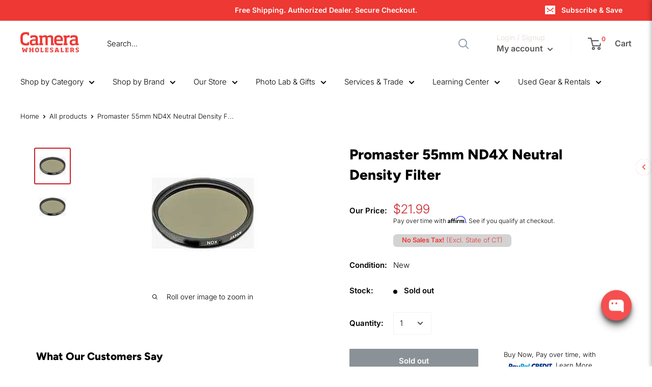

--- FILE ---
content_type: text/javascript; charset=utf-8
request_url: https://www.camerawholesalers.com/products/2191305244775-promaster-55mm-nd4x-neutral-density-filter.js
body_size: 710
content:
{"id":2191305244775,"title":"Promaster 55mm ND4X Neutral Density Filter","handle":"2191305244775-promaster-55mm-nd4x-neutral-density-filter","description":"\u003cp\u003e\u003cb\u003eBrand:\u003c\/b\u003e ProMaster\u003c\/p\u003e\u003cp\u003e\u003cb\u003eFeatures:\u003c\/b\u003e \u003c\/p\u003e\u003cul\u003e\u003cli\u003ePromaster 55mm ND4X Neutral Density Filter\u003c\/li\u003e\u003c\/ul\u003e\u003cp\u003e\u003cb\u003ePublisher:\u003c\/b\u003e Promaster\u003c\/p\u003e\u003cp\u003e\u003cb\u003eDetails:\u003c\/b\u003e PROMASTER Neutral Density filters have several uses and offer the possibility to achieve otherwise unachievable results. ND filters appear gray and reduce the amount of light reaching the film, they have no affect on color balance. The main uses of a PROMASTER ND filter are: To decrease depth of field by allowing wider apertures to be used, which helps separate subjects from their background. To enable slow shutter speeds to be used, especially with fast films, to record movement in subjects such as waterfalls, clouds, cars, seas etc. To decrease the effective ISO of high speed film (ie: above ISO400) and allow it to be used outdoors in bright situations. To allow video cameras (which have fixed shutter speeds) to film subjects such as snow, sand or other bright scenes which would normally cause over-exposure.\u003c\/p\u003e\u003cp\u003e\u003cb\u003ePackage Dimensions:\u003c\/b\u003e 3.0 x 2.8 x 0.5 inches\u003c\/p\u003e","published_at":"2021-04-23T00:30:18-04:00","created_at":"2019-04-16T04:28:59-04:00","vendor":"ProMaster","type":"Filters","tags":["Brand_ProMaster","Price Range_Under $50","Product Type_Filters","ProMaster"],"price":2199,"price_min":2199,"price_max":2199,"available":false,"price_varies":false,"compare_at_price":0,"compare_at_price_min":0,"compare_at_price_max":0,"compare_at_price_varies":false,"variants":[{"id":20511282888807,"title":"Default Title","option1":"Default Title","option2":null,"option3":null,"sku":"PRO55ND44276","requires_shipping":true,"taxable":true,"featured_image":null,"available":false,"name":"Promaster 55mm ND4X Neutral Density Filter","public_title":null,"options":["Default Title"],"price":2199,"weight":113,"compare_at_price":0,"inventory_management":"shopify","barcode":"029144042769","requires_selling_plan":false,"selling_plan_allocations":[]}],"images":["\/\/cdn.shopify.com\/s\/files\/1\/1786\/3523\/products\/21eAbx29dbL.jpg?v=1579897571","\/\/cdn.shopify.com\/s\/files\/1\/1786\/3523\/products\/31ZTE6WTqDL.jpg?v=1579897572"],"featured_image":"\/\/cdn.shopify.com\/s\/files\/1\/1786\/3523\/products\/21eAbx29dbL.jpg?v=1579897571","options":[{"name":"Title","position":1,"values":["Default Title"]}],"url":"\/products\/2191305244775-promaster-55mm-nd4x-neutral-density-filter","media":[{"alt":"Promaster 55mm ND4X Neutral Density Filter","id":1456282730599,"position":1,"preview_image":{"aspect_ratio":1.0,"height":250,"width":250,"src":"https:\/\/cdn.shopify.com\/s\/files\/1\/1786\/3523\/products\/21eAbx29dbL.jpg?v=1579897571"},"aspect_ratio":1.0,"height":250,"media_type":"image","src":"https:\/\/cdn.shopify.com\/s\/files\/1\/1786\/3523\/products\/21eAbx29dbL.jpg?v=1579897571","width":250},{"alt":"Promaster 55mm ND4X Neutral Density Filter","id":1456282763367,"position":2,"preview_image":{"aspect_ratio":1.0,"height":300,"width":300,"src":"https:\/\/cdn.shopify.com\/s\/files\/1\/1786\/3523\/products\/31ZTE6WTqDL.jpg?v=1579897572"},"aspect_ratio":1.0,"height":300,"media_type":"image","src":"https:\/\/cdn.shopify.com\/s\/files\/1\/1786\/3523\/products\/31ZTE6WTqDL.jpg?v=1579897572","width":300}],"requires_selling_plan":false,"selling_plan_groups":[]}

--- FILE ---
content_type: application/x-javascript; charset=utf-8
request_url: https://guarantee-cdn.com/Web/Seal/AltSealInfo.aspx?Info=1&PR=&CBF=bs_R.AltSeal&Elem=_GUARANTEE_SealSpan&SN=buysafeseal_1&HASH=Qmz4cGYP4INBPzst1HF57dYJ1hTgrty6suLUeHg1Wx9aZBZ6pc915sGpSxjtMqmy18bUDUfW1BuRMnyiv2B2yQ%3d%3d&S=Large&T=M&MSPHASH=&fpc=&DP=br%3DChrome%3Bvr%3D131.0.0.0%3Bos%3DLinux%3Bsno%3Da&I=&TS=ef8d7da004
body_size: 500
content:
bs_R.AltSeal("_GUARANTEE_SealSpan","buysafeseal_1","Qmz4cGYP4INBPzst1HF57dYJ1hTgrty6suLUeHg1Wx9aZBZ6pc915sGpSxjtMqmy18bUDUfW1BuRMnyiv2B2yQ%3d%3d","","Large","M","<filename></filename><bsuid>38546bff-45e1-4201-a833-f48b2103c207_11</bsuid><Rollover>DoesNotApply</Rollover><Type>AttentionRequired</Type><Persist>False</Persist><Affiliate>False</Affiliate><Free>False</Free><SealResponse PersistantSealOn=\"False\" RolloverName=\"\" SetName=\"\" DisplayFlag=\"-1\" SealType=\"AttentionRequired\" UniqueId=\"38546bff-45e1-4201-a833-f48b2103c207_11\" RolloverType=\"DoesNotApply\" ShowSeal=\"True\" SealLocation=\"\" MarketplaceUserHash=\"\" IsFreeBond=\"False\" IsAffiliateOnly=\"False\" />");

--- FILE ---
content_type: application/javascript
request_url: https://www.shopperapproved.com/widgets/testimonial/3.0/31389.js
body_size: 10389
content:

var sa_widget_overall = '4.5';
var sa_widget_overallcount = '1368';
var dark_logo = 'https://www.shopperapproved.com/widgets/images/widgetfooter-darklogo-eng.png';
var darknarrow_logo = 'https://www.shopperapproved.com/widgets/images/widgetfooter-darknarrow-eng.png';
var white_logo = 'https://www.shopperapproved.com/widgets/images/widgetfooter-whitelogo-eng.png';
var whitenarrow_logo = 'https://www.shopperapproved.com/widgets/images/widgetfooter-whitenarrow-eng.png';
var colorized_logo = 'https://www.shopperapproved.com/widgets/images/widgetfooter-darklogo-eng-colorized.png';

//Cached 2026-01-15 00:48:40

sa_id = '31389';
sa_widget_contents = [{"name":"<span class=\"sa_displayname\">Cynthia O.<\/span><span class=\"sa_location\">- <span class=\"sa_stateprov\">CA<\/span>, <span class=\"sa_country\">CA<\/span><\/span>","date":"14 Jan 2026","stars":"5.0","link":"https:\/\/www.shopperapproved.com\/reviews\/camerawholesalers.com?reviewid=213262503","comments":"    Happy the item is available.. thank you  glad I found your business. thank you\n    "},{"name":"<span class=\"sa_displayname\">Linda F.<\/span><span class=\"sa_location\">- <span class=\"sa_stateprov\">NY<\/span>, <span class=\"sa_country\">NY<\/span><\/span>","date":"14 Jan 2026","stars":"4.0","link":"https:\/\/www.shopperapproved.com\/reviews\/camerawholesalers.com?reviewid=213232956","comments":"    Found what I wanted in minutes!\n    "},{"name":"<span class=\"sa_displayname\">Miklos A.<\/span><span class=\"sa_location\">- <span class=\"sa_stateprov\">VA<\/span>, <span class=\"sa_country\">VA<\/span><\/span>","date":"12 Jan 2026","stars":"5.0","link":"https:\/\/www.shopperapproved.com\/reviews\/camerawholesalers.com?reviewid=213139656","comments":"    simple to order\n    "},{"name":"<span class=\"sa_displayname\">Jon M.<\/span><span class=\"sa_location\">- <span class=\"sa_stateprov\">PA<\/span>, <span class=\"sa_country\">PA<\/span><\/span>","date":"12 Jan 2026","stars":"5.0","link":"https:\/\/www.shopperapproved.com\/reviews\/camerawholesalers.com?reviewid=213138866","comments":"    Easy ordering\n    "},{"name":"<span class=\"sa_displayname\">Al M.<\/span><span class=\"sa_location\">- <span class=\"sa_stateprov\">IN<\/span>, <span class=\"sa_country\">IN<\/span><\/span>","date":"12 Jan 2026","stars":"5.0","link":"https:\/\/www.shopperapproved.com\/reviews\/camerawholesalers.com?reviewid=213127883","comments":"    went well\n    "},{"name":"<span class=\"sa_displayname\">Bernard S.<\/span><span class=\"sa_location\">- <span class=\"sa_stateprov\">FL<\/span>, <span class=\"sa_country\">FL<\/span><\/span>","date":"12 Jan 2026","stars":"5.0","link":"https:\/\/www.shopperapproved.com\/reviews\/camerawholesalers.com?reviewid=212540998","comments":"    On line experience was smooth and professional. Original price quote was<br>always shown as the purchase was completed. No games, no add on's. Very nice.<br>My package arrived fully wrapped in shipping tape, there was no way water,etc. was getting in.<br>My Nikon is new, in the original box with all accessories and just as you would expect a great camera. <br>Bottom line...Going forward, Camerawholesalers will be my \"Go To\" for my camera needs.\n    "},{"name":"<span class=\"sa_displayname\">Adriano E.<\/span><span class=\"sa_location\">- <span class=\"sa_stateprov\">WA<\/span>, <span class=\"sa_country\">United States<\/span><\/span>","date":"11 Jan 2026","stars":"5.0","link":"https:\/\/www.shopperapproved.com\/reviews\/camerawholesalers.com?reviewid=212304165","comments":"    Order came in and fit the camera perfectly. Price is fair, communication and customer service is excellent.\n    "},{"name":"<span class=\"sa_displayname\">Susan W.<\/span><span class=\"sa_location\">- <span class=\"sa_stateprov\">CA<\/span>, <span class=\"sa_country\">CA<\/span><\/span>","date":"09 Jan 2026","stars":"5.0","link":"https:\/\/www.shopperapproved.com\/reviews\/camerawholesalers.com?reviewid=212522573","comments":"    Glad to find what I needed\n    "},{"name":"<span class=\"sa_displayname\">Rick M.<\/span><span class=\"sa_location\">- <span class=\"sa_stateprov\">OH<\/span>, <span class=\"sa_country\">OH<\/span><\/span>","date":"08 Jan 2026","stars":"5.0","link":"https:\/\/www.shopperapproved.com\/reviews\/camerawholesalers.com?reviewid=212948293","comments":"    Very easy to work with.\n    "},{"name":"<span class=\"sa_displayname\">Rick M.<\/span><span class=\"sa_location\">- <span class=\"sa_stateprov\">OH<\/span>, <span class=\"sa_country\">OH<\/span><\/span>","date":"07 Jan 2026","stars":"5.0","link":"https:\/\/www.shopperapproved.com\/reviews\/camerawholesalers.com?reviewid=212891382","comments":"    Great, Fast and Easy\n    "},{"name":"<span class=\"sa_displayname\">Paula G.<\/span><span class=\"sa_location\">- <span class=\"sa_stateprov\">AL<\/span>, <span class=\"sa_country\">AL<\/span><\/span>","date":"06 Jan 2026","stars":"4.0","link":"https:\/\/www.shopperapproved.com\/reviews\/camerawholesalers.com?reviewid=212782857","comments":"    Quick and easy\n    "},{"name":"<span class=\"sa_displayname\">Edmundas G.<\/span><span class=\"sa_location\">- <span class=\"sa_stateprov\">AK<\/span>, <span class=\"sa_country\">AK<\/span><\/span>","date":"05 Jan 2026","stars":"5.0","link":"https:\/\/www.shopperapproved.com\/reviews\/camerawholesalers.com?reviewid=212725581","comments":"    Have rear products in stock\n    "},{"name":"<span class=\"sa_displayname\">Doug<\/span><span class=\"sa_location\">- <span class=\"sa_stateprov\">WI<\/span>, <span class=\"sa_country\">WI<\/span><\/span>","date":"04 Jan 2026","stars":"5.0","link":"https:\/\/www.shopperapproved.com\/reviews\/camerawholesalers.com?reviewid=212332859","comments":"    Easy process and good price on this battery and delivered sooner than estimated time.\n    "},{"name":"<span class=\"sa_displayname\">Karen E.<\/span><span class=\"sa_location\">- <span class=\"sa_stateprov\">MI<\/span>, <span class=\"sa_country\">MI<\/span><\/span>","date":"02 Jan 2026","stars":"5.0","link":"https:\/\/www.shopperapproved.com\/reviews\/camerawholesalers.com?reviewid=212206926","comments":"    Best Christmas gift. Thank you very much.\n    "},{"name":"<span class=\"sa_displayname\">Tyson T.<\/span><span class=\"sa_location\">- <span class=\"sa_stateprov\">SC<\/span>, <span class=\"sa_country\">SC<\/span><\/span>","date":"02 Jan 2026","stars":"5.0","link":"https:\/\/www.shopperapproved.com\/reviews\/camerawholesalers.com?reviewid=212588513","comments":"    Easy and quick\n    "},{"name":"<span class=\"sa_displayname\">Georgette A.<\/span><span class=\"sa_location\">- <span class=\"sa_stateprov\">TN<\/span>, <span class=\"sa_country\">TN<\/span><\/span>","date":"01 Jan 2026","stars":"5.0","link":"https:\/\/www.shopperapproved.com\/reviews\/camerawholesalers.com?reviewid=212572036","comments":"    Had official Canon batteries! Let\u2019s see what they send?\n    "},{"name":"<span class=\"sa_displayname\">guest#087d N.<\/span><span class=\"sa_location\">- <span class=\"sa_stateprov\">IL<\/span>, <span class=\"sa_country\">USA<\/span><\/span>","date":"31 Dec 2025","stars":"5.0","link":"https:\/\/www.shopperapproved.com\/reviews\/camerawholesalers.com?reviewid=212182616","comments":"    Easy order, best price and on time delivery on my OM teleconverter.\n    "},{"name":"<span class=\"sa_displayname\">John F.<\/span><span class=\"sa_location\">- <span class=\"sa_stateprov\">TX<\/span>, <span class=\"sa_country\">TX<\/span><\/span>","date":"31 Dec 2025","stars":"5.0","link":"https:\/\/www.shopperapproved.com\/reviews\/camerawholesalers.com?reviewid=212134772","comments":"    Good experience\n    "},{"name":"<span class=\"sa_displayname\">Karen E.<\/span><span class=\"sa_location\">- <span class=\"sa_stateprov\">MI<\/span>, <span class=\"sa_country\">MI<\/span><\/span>","date":"30 Dec 2025","stars":"5.0","link":"https:\/\/www.shopperapproved.com\/reviews\/camerawholesalers.com?reviewid=212474091","comments":"    Thank you for your service.\n    "},{"name":"<span class=\"sa_displayname\">Marian S.<\/span><span class=\"sa_location\">- <span class=\"sa_stateprov\">TX<\/span>, <span class=\"sa_country\">TX<\/span><\/span>","date":"27 Dec 2025","stars":"5.0","link":"https:\/\/www.shopperapproved.com\/reviews\/camerawholesalers.com?reviewid=212323040","comments":"    Easy to order.  Haven\u2019t received order yet so can\u2019t comment on that yet.\n    "},{"name":"<span class=\"sa_displayname\">Lesllie R.<\/span><span class=\"sa_location\">- <span class=\"sa_stateprov\">WA<\/span>, <span class=\"sa_country\">WA<\/span><\/span>","date":"27 Dec 2025","stars":"5.0","link":"https:\/\/www.shopperapproved.com\/reviews\/camerawholesalers.com?reviewid=211946660","comments":"    Great packaging and awesome camera\n    "},{"name":"<span class=\"sa_displayname\">Briten M.<\/span><span class=\"sa_location\">- <span class=\"sa_stateprov\">OK<\/span>, <span class=\"sa_country\">OK<\/span><\/span>","date":"26 Dec 2025","stars":"5.0","link":"https:\/\/www.shopperapproved.com\/reviews\/camerawholesalers.com?reviewid=212262507","comments":"    So far, couldn't be easier.\n    "},{"name":"<span class=\"sa_displayname\">Bill G.<\/span><span class=\"sa_location\">- <span class=\"sa_stateprov\">NM<\/span>, <span class=\"sa_country\">United States<\/span><\/span>","date":"25 Dec 2025","stars":"5.0","link":"https:\/\/www.shopperapproved.com\/reviews\/camerawholesalers.com?reviewid=211587080","comments":"    Kinda expensive, but it is an extremely hard to find, discontinued item.  Works as its intended to.\n    "},{"name":"<span class=\"sa_displayname\">Harold D.<\/span><span class=\"sa_location\">- <span class=\"sa_stateprov\">VA<\/span>, <span class=\"sa_country\">VA<\/span><\/span>","date":"24 Dec 2025","stars":"5.0","link":"https:\/\/www.shopperapproved.com\/reviews\/camerawholesalers.com?reviewid=211791803","comments":"    Easy to order and a good price point.\n    "},{"name":"<span class=\"sa_displayname\">Marie S.<\/span><span class=\"sa_location\">- <span class=\"sa_stateprov\">SD<\/span>, <span class=\"sa_country\">SD<\/span><\/span>","date":"24 Dec 2025","stars":"5.0","link":"https:\/\/www.shopperapproved.com\/reviews\/camerawholesalers.com?reviewid=211772089","comments":"    A+++\n    "},{"name":"<span class=\"sa_displayname\">Diana G.<\/span><span class=\"sa_location\">- <span class=\"sa_stateprov\">TX<\/span>, <span class=\"sa_country\">TX<\/span><\/span>","date":"24 Dec 2025","stars":"5.0","link":"https:\/\/www.shopperapproved.com\/reviews\/camerawholesalers.com?reviewid=211719395","comments":"    glad it was an actual nikon product and not one that would work with camera. <br>And it was rechargeable. <br>Thank you\n    "},{"name":"<span class=\"sa_displayname\">h H.<\/span><span class=\"sa_location\">- <span class=\"sa_stateprov\">CA<\/span>, <span class=\"sa_country\">US<\/span><\/span>","date":"23 Dec 2025","stars":"5.0","link":"https:\/\/www.shopperapproved.com\/reviews\/camerawholesalers.com?reviewid=211732002","comments":"    Really well packaged\n    "},{"name":"<span class=\"sa_displayname\">Johnny E.<\/span><span class=\"sa_location\">- <span class=\"sa_stateprov\">NY<\/span>, <span class=\"sa_country\">NY<\/span><\/span>","date":"23 Dec 2025","stars":"5.0","link":"https:\/\/www.shopperapproved.com\/reviews\/camerawholesalers.com?reviewid=211707849","comments":"    Overall I was very satisfied with the service from beginning to end.\n    "},{"name":"<span class=\"sa_displayname\">BRETT A.<\/span><span class=\"sa_location\">- <span class=\"sa_stateprov\">PA<\/span>, <span class=\"sa_country\">PA<\/span><\/span>","date":"23 Dec 2025","stars":"5.0","link":"https:\/\/www.shopperapproved.com\/reviews\/camerawholesalers.com?reviewid=211455819","comments":"    Thank you\n    "},{"name":"<span class=\"sa_displayname\">Michael R.<\/span><span class=\"sa_location\">- <span class=\"sa_stateprov\">NV<\/span>, <span class=\"sa_country\">NV<\/span><\/span>","date":"22 Dec 2025","stars":"4.0","link":"https:\/\/www.shopperapproved.com\/reviews\/camerawholesalers.com?reviewid=212129715","comments":"    Simple site navigating, intriguing products, easy-peezy!\n    "},{"name":"<span class=\"sa_displayname\">Ron S.<\/span><span class=\"sa_location\">- <span class=\"sa_stateprov\">CT<\/span>, <span class=\"sa_country\">CT<\/span><\/span>","date":"22 Dec 2025","stars":"5.0","link":"https:\/\/www.shopperapproved.com\/reviews\/camerawholesalers.com?reviewid=212129073","comments":"    OK so far\n    "},{"name":"<span class=\"sa_displayname\">Mary C.<\/span><span class=\"sa_location\">- <span class=\"sa_stateprov\">TX<\/span>, <span class=\"sa_country\">TX<\/span><\/span>","date":"21 Dec 2025","stars":"5.0","link":"https:\/\/www.shopperapproved.com\/reviews\/camerawholesalers.com?reviewid=212067125","comments":"    Fast and easy, with good prices.\n    "},{"name":"<span class=\"sa_displayname\">Robert L.<\/span><span class=\"sa_location\">- <span class=\"sa_stateprov\">MN<\/span>, <span class=\"sa_country\">MN<\/span><\/span>","date":"20 Dec 2025","stars":"5.0","link":"https:\/\/www.shopperapproved.com\/reviews\/camerawholesalers.com?reviewid=211557878","comments":"    Great service. Fast shipping.\n    "},{"name":"<span class=\"sa_displayname\">Gregory S.<\/span><span class=\"sa_location\">- <span class=\"sa_stateprov\">OH<\/span>, <span class=\"sa_country\">OH<\/span><\/span>","date":"20 Dec 2025","stars":"5.0","link":"https:\/\/www.shopperapproved.com\/reviews\/camerawholesalers.com?reviewid=211491179","comments":"    overall great experiance\n    "},{"name":"<span class=\"sa_displayname\">Harry P.<\/span><span class=\"sa_location\">- <span class=\"sa_stateprov\">PA<\/span>, <span class=\"sa_country\">PA<\/span><\/span>","date":"19 Dec 2025","stars":"5.0","link":"https:\/\/www.shopperapproved.com\/reviews\/camerawholesalers.com?reviewid=211977660","comments":"    Easy website to use!\n    "},{"name":"<span class=\"sa_displayname\">Alan S.<\/span><span class=\"sa_location\">- <span class=\"sa_stateprov\">CA<\/span>, <span class=\"sa_country\">CA<\/span><\/span>","date":"19 Dec 2025","stars":"5.0","link":"https:\/\/www.shopperapproved.com\/reviews\/camerawholesalers.com?reviewid=211976613","comments":"    Hard to find item. Love it!\n    "},{"name":"<span class=\"sa_displayname\">Michael D.<\/span><span class=\"sa_location\">- <span class=\"sa_stateprov\">FL<\/span>, <span class=\"sa_country\">US<\/span><\/span>","date":"19 Dec 2025","stars":"5.0","link":"https:\/\/www.shopperapproved.com\/reviews\/camerawholesalers.com?reviewid=211489823","comments":"    Great customer service. I searched all over my local area and was unable to find this specific camera. Luckily, I called here and they had 1 in stock. I purched the camera and recieved the product within the same week. Thank you!\n    "},{"name":"<span class=\"sa_displayname\">Ron D.<\/span><span class=\"sa_location\">- <span class=\"sa_stateprov\">NC<\/span>, <span class=\"sa_country\">NC<\/span><\/span>","date":"18 Dec 2025","stars":"5.0","link":"https:\/\/www.shopperapproved.com\/reviews\/camerawholesalers.com?reviewid=211445533","comments":"    Christmas present. Haven't opened the package yet\n    "},{"name":"<span class=\"sa_displayname\">Mark S.<\/span><span class=\"sa_location\">- <span class=\"sa_stateprov\">WA<\/span>, <span class=\"sa_country\">WA<\/span><\/span>","date":"17 Dec 2025","stars":"5.0","link":"https:\/\/www.shopperapproved.com\/reviews\/camerawholesalers.com?reviewid=211859909","comments":"    Fast, simple website.\n    "},{"name":"<span class=\"sa_displayname\">Holly M.<\/span><span class=\"sa_location\">- <span class=\"sa_stateprov\">IL<\/span>, <span class=\"sa_country\">IL<\/span><\/span>","date":"16 Dec 2025","stars":"4.0","link":"https:\/\/www.shopperapproved.com\/reviews\/camerawholesalers.com?reviewid=211313404","comments":"    I placed an order which provided the item would be received within 2-5 days.  It has been 5 days, and I still don't have any shipping information.  When I reached out for a status update, I did not get a response.\n    "},{"name":"<span class=\"sa_displayname\">Christine W.<\/span><span class=\"sa_location\">- <span class=\"sa_stateprov\">WI<\/span>, <span class=\"sa_country\">WI<\/span><\/span>","date":"16 Dec 2025","stars":"5.0","link":"https:\/\/www.shopperapproved.com\/reviews\/camerawholesalers.com?reviewid=211323768","comments":"    Quick check out.  Love the free shipping.\n    "},{"name":"<span class=\"sa_displayname\">A T.<\/span><span class=\"sa_location\">- <span class=\"sa_stateprov\">TX<\/span>, <span class=\"sa_country\">TX<\/span><\/span>","date":"16 Dec 2025","stars":"5.0","link":"https:\/\/www.shopperapproved.com\/reviews\/camerawholesalers.com?reviewid=211299283","comments":"    All good\n    "},{"name":"<span class=\"sa_displayname\">John S.<\/span><span class=\"sa_location\">- <span class=\"sa_stateprov\">CA<\/span>, <span class=\"sa_country\">CA<\/span><\/span>","date":"12 Dec 2025","stars":"5.0","link":"https:\/\/www.shopperapproved.com\/reviews\/camerawholesalers.com?reviewid=211083910","comments":"    Easy to navigate website and good prices\n    "},{"name":"<span class=\"sa_displayname\">Tammala F.<\/span><span class=\"sa_location\">- <span class=\"sa_stateprov\">MT<\/span>, <span class=\"sa_country\">MT<\/span><\/span>","date":"11 Dec 2025","stars":"5.0","link":"https:\/\/www.shopperapproved.com\/reviews\/camerawholesalers.com?reviewid=211007383","comments":"    After ordered, took a while to hear if order was processed, shipped or when it was going to be delivered.\n    "},{"name":"<span class=\"sa_displayname\">Leslie W.<\/span><span class=\"sa_location\">- <span class=\"sa_stateprov\">IN<\/span>, <span class=\"sa_country\">United States<\/span><\/span>","date":"11 Dec 2025","stars":"5.0","link":"https:\/\/www.shopperapproved.com\/reviews\/camerawholesalers.com?reviewid=210893376","comments":"    Thanks!\n    "},{"name":"<span class=\"sa_displayname\">Elizabeth C.<\/span><span class=\"sa_location\">- <span class=\"sa_stateprov\">CT<\/span>, <span class=\"sa_country\">CT<\/span><\/span>","date":"10 Dec 2025","stars":"5.0","link":"https:\/\/www.shopperapproved.com\/reviews\/camerawholesalers.com?reviewid=211432291","comments":"    Easy and efficient.\n    "},{"name":"<span class=\"sa_displayname\">Phyllis M.<\/span><span class=\"sa_location\">- <span class=\"sa_stateprov\">OH<\/span>, <span class=\"sa_country\">USA<\/span><\/span>","date":"10 Dec 2025","stars":"4.0","link":"https:\/\/www.shopperapproved.com\/reviews\/camerawholesalers.com?reviewid=210972022","comments":"    I was worried that I wasn't ordering the correct battery, but it was the right one, it charged fast, and the camera worked the same day.  Wonderful!  Also, it brought up all my old pictures on the camera.\n    "},{"name":"<span class=\"sa_displayname\">WILLIAM R.<\/span><span class=\"sa_location\">- <span class=\"sa_stateprov\">NY<\/span>, <span class=\"sa_country\">NY<\/span><\/span>","date":"10 Dec 2025","stars":"5.0","link":"https:\/\/www.shopperapproved.com\/reviews\/camerawholesalers.com?reviewid=210826601","comments":"    Great\n    "},{"name":"<span class=\"sa_displayname\">Ron D.<\/span><span class=\"sa_location\">- <span class=\"sa_stateprov\">NC<\/span>, <span class=\"sa_country\">NC<\/span><\/span>","date":"09 Dec 2025","stars":"5.0","link":"https:\/\/www.shopperapproved.com\/reviews\/camerawholesalers.com?reviewid=211375779","comments":"    Easy\n    "},{"name":"<span class=\"sa_displayname\">MONI Q.<\/span><span class=\"sa_location\">- <span class=\"sa_stateprov\">TN<\/span>, <span class=\"sa_country\">USA<\/span><\/span>","date":"09 Dec 2025","stars":"5.0","link":"https:\/\/www.shopperapproved.com\/reviews\/camerawholesalers.com?reviewid=210906923","comments":"    Very seamlessly process....from ordering to keeping me informed about shipping to USPS delivering \"with\" signing for the delivery. Very satisfied with the whole process.\n    "},{"name":"<span class=\"sa_displayname\">Sue K.<\/span><span class=\"sa_location\">- <span class=\"sa_stateprov\">NY<\/span>, <span class=\"sa_country\">NY<\/span><\/span>","date":"08 Dec 2025","stars":"5.0","link":"https:\/\/www.shopperapproved.com\/reviews\/camerawholesalers.com?reviewid=211265719","comments":"    Easy site\n    "},{"name":"<span class=\"sa_displayname\">Elizabeth A.<\/span><span class=\"sa_location\">- <span class=\"sa_stateprov\">NM<\/span>, <span class=\"sa_country\">NM<\/span><\/span>","date":"07 Dec 2025","stars":"5.0","link":"https:\/\/www.shopperapproved.com\/reviews\/camerawholesalers.com?reviewid=211248258","comments":"    Thank you for having this battery.\n    "},{"name":"<span class=\"sa_displayname\">Tom P.<\/span><span class=\"sa_location\">- <span class=\"sa_stateprov\">MN<\/span>, <span class=\"sa_country\">MN<\/span><\/span>","date":"05 Dec 2025","stars":"4.0","link":"https:\/\/www.shopperapproved.com\/reviews\/camerawholesalers.com?reviewid=211152299","comments":"    I was able to find a case for my camera!\n    "},{"name":"<span class=\"sa_displayname\">Robert L.<\/span><span class=\"sa_location\">- <span class=\"sa_stateprov\">NM<\/span>, <span class=\"sa_country\">NM<\/span><\/span>","date":"05 Dec 2025","stars":"5.0","link":"https:\/\/www.shopperapproved.com\/reviews\/camerawholesalers.com?reviewid=211145695","comments":"    Quick and easy\n    "},{"name":"<span class=\"sa_displayname\">Karen R.<\/span><span class=\"sa_location\">- <span class=\"sa_stateprov\">CO<\/span>, <span class=\"sa_country\">CO<\/span><\/span>","date":"05 Dec 2025","stars":"4.0","link":"https:\/\/www.shopperapproved.com\/reviews\/camerawholesalers.com?reviewid=211141090","comments":"    It was easy\n    "},{"name":"<span class=\"sa_displayname\">KA K.<\/span><span class=\"sa_location\">- <span class=\"sa_stateprov\">AZ<\/span>, <span class=\"sa_country\">AZ<\/span><\/span>","date":"05 Dec 2025","stars":"5.0","link":"https:\/\/www.shopperapproved.com\/reviews\/camerawholesalers.com?reviewid=211108471","comments":"    Easy to order.\n    "},{"name":"<span class=\"sa_displayname\">Diane M.<\/span><span class=\"sa_location\">- <span class=\"sa_stateprov\">CO<\/span>, <span class=\"sa_country\">CO<\/span><\/span>","date":"04 Dec 2025","stars":"5.0","link":"https:\/\/www.shopperapproved.com\/reviews\/camerawholesalers.com?reviewid=211064111","comments":"    Super fast and easy-to-use.\n    "},{"name":"<span class=\"sa_displayname\">Dayna T.<\/span><span class=\"sa_location\">- <span class=\"sa_stateprov\">NC<\/span>, <span class=\"sa_country\">NC<\/span><\/span>","date":"04 Dec 2025","stars":"5.0","link":"https:\/\/www.shopperapproved.com\/reviews\/camerawholesalers.com?reviewid=211049686","comments":"    Knowledgeable and helpful customer service.  Lots of clear communication through email.\n    "},{"name":"<span class=\"sa_displayname\">Melisa S.<\/span><span class=\"sa_location\">- <span class=\"sa_stateprov\">TX<\/span>, <span class=\"sa_country\">TX<\/span><\/span>","date":"03 Dec 2025","stars":"5.0","link":"https:\/\/www.shopperapproved.com\/reviews\/camerawholesalers.com?reviewid=211027318","comments":"    Good\n    "},{"name":"<span class=\"sa_displayname\">Barney W.<\/span><span class=\"sa_location\">- <span class=\"sa_stateprov\">IN<\/span>, <span class=\"sa_country\">IN<\/span><\/span>","date":"03 Dec 2025","stars":"5.0","link":"https:\/\/www.shopperapproved.com\/reviews\/camerawholesalers.com?reviewid=210995005","comments":"    Easy to navigate, easy check-out.\n    "},{"name":"<span class=\"sa_displayname\">Quirino N.<\/span><span class=\"sa_location\">- <span class=\"sa_stateprov\">AZ<\/span>, <span class=\"sa_country\">AZ<\/span><\/span>","date":"02 Dec 2025","stars":"5.0","link":"https:\/\/www.shopperapproved.com\/reviews\/camerawholesalers.com?reviewid=210928686","comments":"    just what I was looking for\n    "},{"name":"<span class=\"sa_displayname\">Theresa B.<\/span><span class=\"sa_location\">- <span class=\"sa_stateprov\">NJ<\/span>, <span class=\"sa_country\">NJ<\/span><\/span>","date":"02 Dec 2025","stars":"5.0","link":"https:\/\/www.shopperapproved.com\/reviews\/camerawholesalers.com?reviewid=210380417","comments":"    Quick and easy access to hard to find batteries! <br>Also, quick delivery smooth purchase process.\n    "},{"name":"<span class=\"sa_displayname\">Keith B.<\/span><span class=\"sa_location\">- <span class=\"sa_stateprov\">FL<\/span>, <span class=\"sa_country\">FL<\/span><\/span>","date":"02 Dec 2025","stars":"4.0","link":"https:\/\/www.shopperapproved.com\/reviews\/camerawholesalers.com?reviewid=210909076","comments":"    It was good. Affirm was listed, but not an option at checkout.\n    "},{"name":"<span class=\"sa_displayname\">Joshua B.<\/span><span class=\"sa_location\">- <span class=\"sa_stateprov\">NY<\/span>, <span class=\"sa_country\">NY<\/span><\/span>","date":"02 Dec 2025","stars":"5.0","link":"https:\/\/www.shopperapproved.com\/reviews\/camerawholesalers.com?reviewid=210903488","comments":"    Good ole reliable\n    "},{"name":"<span class=\"sa_displayname\">Anne L.<\/span><span class=\"sa_location\">- <span class=\"sa_stateprov\">FL<\/span>, <span class=\"sa_country\">FL<\/span><\/span>","date":"26 Nov 2025","stars":"5.0","link":"https:\/\/www.shopperapproved.com\/reviews\/camerawholesalers.com?reviewid=210005315","comments":"    No particular comment.\n    "},{"name":"<span class=\"sa_displayname\">Michael M.<\/span><span class=\"sa_location\">- <span class=\"sa_stateprov\">OH<\/span>, <span class=\"sa_country\">OH<\/span><\/span>","date":"26 Nov 2025","stars":"5.0","link":"https:\/\/www.shopperapproved.com\/reviews\/camerawholesalers.com?reviewid=210487094","comments":"    quick, simple\n    "},{"name":"<span class=\"sa_displayname\">Cindy M.<\/span><span class=\"sa_location\">- <span class=\"sa_stateprov\">TX<\/span>, <span class=\"sa_country\">United States<\/span><\/span>","date":"24 Nov 2025","stars":"5.0","link":"https:\/\/www.shopperapproved.com\/reviews\/camerawholesalers.com?reviewid=209868369","comments":"    Great product and price and delivery!\n    "},{"name":"<span class=\"sa_displayname\">Zack P.<\/span><span class=\"sa_location\">- <span class=\"sa_stateprov\">TX<\/span>, <span class=\"sa_country\">TX<\/span><\/span>","date":"22 Nov 2025","stars":"5.0","link":"https:\/\/www.shopperapproved.com\/reviews\/camerawholesalers.com?reviewid=210219987","comments":"    So far, so good.\n    "},{"name":"<span class=\"sa_displayname\">Marilyn S.<\/span><span class=\"sa_location\">- <span class=\"sa_stateprov\">AZ<\/span>, <span class=\"sa_country\">USA<\/span><\/span>","date":"20 Nov 2025","stars":"5.0","link":"https:\/\/www.shopperapproved.com\/reviews\/camerawholesalers.com?reviewid=209640304","comments":"    Far less confusing than all the other offers online, and for that I thank you!\n    "},{"name":"<span class=\"sa_displayname\">Cindy<\/span><span class=\"sa_location\">- <span class=\"sa_stateprov\">QC<\/span>, <span class=\"sa_country\">Canada<\/span><\/span>","date":"19 Nov 2025","stars":"5.0","link":"https:\/\/www.shopperapproved.com\/reviews\/camerawholesalers.com?reviewid=208739623","comments":"    Canon camera replacement part exactly as expected. Well wrapped, did not break through shipping. Piece was sold for a lot more than it's original price, but rarely found because the camera is discontinued. Shipping outside the US is way too expensive, but free within the US.\n    "},{"name":"<span class=\"sa_displayname\">Cynthia J.<\/span><span class=\"sa_location\">- <span class=\"sa_stateprov\">FL<\/span>, <span class=\"sa_country\">FL<\/span><\/span>","date":"19 Nov 2025","stars":"5.0","link":"https:\/\/www.shopperapproved.com\/reviews\/camerawholesalers.com?reviewid=209579311","comments":"    I needed a new battery for my camera. The battery was in stock and ordering was easy.\n    "},{"name":"<span class=\"sa_displayname\">Scott P.<\/span><span class=\"sa_location\">- <span class=\"sa_stateprov\">IA<\/span>, <span class=\"sa_country\">IA<\/span><\/span>","date":"19 Nov 2025","stars":"5.0","link":"https:\/\/www.shopperapproved.com\/reviews\/camerawholesalers.com?reviewid=210032915","comments":"    Easy and fast !\n    "},{"name":"<span class=\"sa_displayname\">Dennis B.<\/span><span class=\"sa_location\">- <span class=\"sa_stateprov\">MN<\/span>, <span class=\"sa_country\">MN<\/span><\/span>","date":"18 Nov 2025","stars":"4.0","link":"https:\/\/www.shopperapproved.com\/reviews\/camerawholesalers.com?reviewid=209456572","comments":"    I received the battery the battery was good my camera works now\n    "},{"name":"<span class=\"sa_displayname\">Allan B.<\/span><span class=\"sa_location\">- <span class=\"sa_stateprov\">MI<\/span>, <span class=\"sa_country\">MI<\/span><\/span>","date":"17 Nov 2025","stars":"5.0","link":"https:\/\/www.shopperapproved.com\/reviews\/camerawholesalers.com?reviewid=209030483","comments":"    Found the rather niche product I needed and received it within 8 days. Great service.\n    "},{"name":"<span class=\"sa_displayname\">Ruth G.<\/span><span class=\"sa_location\">- <span class=\"sa_stateprov\">WI<\/span>, <span class=\"sa_country\">WI<\/span><\/span>","date":"16 Nov 2025","stars":"5.0","link":"https:\/\/www.shopperapproved.com\/reviews\/camerawholesalers.com?reviewid=209845206","comments":"    straightforward, easy ordering, great price\n    "},{"name":"<span class=\"sa_displayname\">David H.<\/span><span class=\"sa_location\">- <span class=\"sa_stateprov\">FL<\/span>, <span class=\"sa_country\">FL<\/span><\/span>","date":"15 Nov 2025","stars":"5.0","link":"https:\/\/www.shopperapproved.com\/reviews\/camerawholesalers.com?reviewid=209338034","comments":"    Great price quick shipping\n    "},{"name":"<span class=\"sa_displayname\">David H.<\/span><span class=\"sa_location\">- <span class=\"sa_stateprov\">FL<\/span>, <span class=\"sa_country\">FL<\/span><\/span>","date":"13 Nov 2025","stars":"5.0","link":"https:\/\/www.shopperapproved.com\/reviews\/camerawholesalers.com?reviewid=209218758","comments":"    Easy ordering process\n    "},{"name":"<span class=\"sa_displayname\">David L.<\/span><span class=\"sa_location\">- <span class=\"sa_stateprov\">AZ<\/span>, <span class=\"sa_country\">AZ<\/span><\/span>","date":"11 Nov 2025","stars":"5.0","link":"https:\/\/www.shopperapproved.com\/reviews\/camerawholesalers.com?reviewid=209120358","comments":"    The original Fuji NP-45S battery was unavailable elsewhere, but Camera Wholesalers had it.  A little expensive, but worth it as far as I'm concerned.  Delivery not as fast as some others, but arrived in a reasonable amount of time.  I will keep them in mind for future purchases.\n    "},{"name":"<span class=\"sa_displayname\">Michael R.<\/span><span class=\"sa_location\">- <span class=\"sa_stateprov\">NY<\/span>, <span class=\"sa_country\">NY<\/span><\/span>","date":"11 Nov 2025","stars":"5.0","link":"https:\/\/www.shopperapproved.com\/reviews\/camerawholesalers.com?reviewid=209577817","comments":"    Fast, simple, and no BS!\n    "},{"name":"<span class=\"sa_displayname\">Jesse S.<\/span><span class=\"sa_location\">- <span class=\"sa_stateprov\">PA<\/span>, <span class=\"sa_country\">PA<\/span><\/span>","date":"11 Nov 2025","stars":"5.0","link":"https:\/\/www.shopperapproved.com\/reviews\/camerawholesalers.com?reviewid=209563834","comments":"    Excellent\n    "},{"name":"<span class=\"sa_displayname\">Jeff B.<\/span><span class=\"sa_location\">- <span class=\"sa_stateprov\">KS<\/span>, <span class=\"sa_country\">KS<\/span><\/span>","date":"10 Nov 2025","stars":"5.0","link":"https:\/\/www.shopperapproved.com\/reviews\/camerawholesalers.com?reviewid=209040610","comments":"    Fine\n    "},{"name":"<span class=\"sa_displayname\">Kris<\/span><span class=\"sa_location\">- <span class=\"sa_stateprov\">MN<\/span>, <span class=\"sa_country\">MN<\/span><\/span>","date":"10 Nov 2025","stars":"5.0","link":"https:\/\/www.shopperapproved.com\/reviews\/camerawholesalers.com?reviewid=209049995","comments":"    The batteries arrived quickly and in perfect condition.\n    "},{"name":"<span class=\"sa_displayname\">Lauren S.<\/span><span class=\"sa_location\">- <span class=\"sa_stateprov\">AZ<\/span>, <span class=\"sa_country\">AZ<\/span><\/span>","date":"09 Nov 2025","stars":"5.0","link":"https:\/\/www.shopperapproved.com\/reviews\/camerawholesalers.com?reviewid=209470218","comments":"    Best deal on a replacement authentic Canon 6D battery, easy to navigate your website, fast free shipping - so glad I found your site!\n    "},{"name":"<span class=\"sa_displayname\">Cathy<\/span><span class=\"sa_location\">- <span class=\"sa_stateprov\">NC<\/span>, <span class=\"sa_country\">NC<\/span><\/span>","date":"09 Nov 2025","stars":"5.0","link":"https:\/\/www.shopperapproved.com\/reviews\/camerawholesalers.com?reviewid=208758399","comments":"    Very easy and fast delivery! My charger was in great condition.\n    "},{"name":"<span class=\"sa_displayname\">Thomas B.<\/span><span class=\"sa_location\">- <span class=\"sa_stateprov\">GA<\/span>, <span class=\"sa_country\">GA<\/span><\/span>","date":"08 Nov 2025","stars":"5.0","link":"https:\/\/www.shopperapproved.com\/reviews\/camerawholesalers.com?reviewid=209409633","comments":"    Awesome products\n    "},{"name":"<span class=\"sa_displayname\">Niki N.<\/span><span class=\"sa_location\">- <span class=\"sa_stateprov\">CA<\/span>, <span class=\"sa_country\">CA<\/span><\/span>","date":"05 Nov 2025","stars":"5.0","link":"https:\/\/www.shopperapproved.com\/reviews\/camerawholesalers.com?reviewid=208812415","comments":"    Only site with genuine original part that I saw online.\n    "},{"name":"<span class=\"sa_displayname\">Sharon L.<\/span><span class=\"sa_location\">- <span class=\"sa_stateprov\">NC<\/span>, <span class=\"sa_country\">NC<\/span><\/span>","date":"04 Nov 2025","stars":"5.0","link":"https:\/\/www.shopperapproved.com\/reviews\/camerawholesalers.com?reviewid=209143930","comments":"    Great seamless experience.\n    "},{"name":"<span class=\"sa_displayname\">James B.<\/span><span class=\"sa_location\">- <span class=\"sa_stateprov\">CA<\/span>, <span class=\"sa_country\">USA<\/span><\/span>","date":"03 Nov 2025","stars":"4.0","link":"https:\/\/www.shopperapproved.com\/reviews\/camerawholesalers.com?reviewid=208693179","comments":"    First Order. New experience.\n    "},{"name":"<span class=\"sa_displayname\">Timon S.<\/span><span class=\"sa_location\">- <span class=\"sa_stateprov\">FL<\/span>, <span class=\"sa_country\">FL<\/span><\/span>","date":"03 Nov 2025","stars":"5.0","link":"https:\/\/www.shopperapproved.com\/reviews\/camerawholesalers.com?reviewid=208662608","comments":"    The deal seemed too good to be true but it was actually that good. The camera was shipped timely and arrived within the timeframe. Everything was as described except the shutter count. It was 9k instead of 1k but still makes it a great deal!\n    "},{"name":"<span class=\"sa_displayname\">Daniel B.<\/span><span class=\"sa_location\">- <span class=\"sa_stateprov\">VA<\/span>, <span class=\"sa_country\">VA<\/span><\/span>","date":"02 Nov 2025","stars":"5.0","link":"https:\/\/www.shopperapproved.com\/reviews\/camerawholesalers.com?reviewid=208443995","comments":"    These guys ship fast.  Outstanding!!!\n    "},{"name":"<span class=\"sa_displayname\">Michael B.<\/span><span class=\"sa_location\">- <span class=\"sa_stateprov\">CA<\/span>, <span class=\"sa_country\">CA<\/span><\/span>","date":"30 Oct 2025","stars":"5.0","link":"https:\/\/www.shopperapproved.com\/reviews\/camerawholesalers.com?reviewid=208936052","comments":"    Easy check out form.\n    "},{"name":"<span class=\"sa_displayname\">Timon S.<\/span><span class=\"sa_location\">- <span class=\"sa_stateprov\">FL<\/span>, <span class=\"sa_country\">FL<\/span><\/span>","date":"30 Oct 2025","stars":"5.0","link":"https:\/\/www.shopperapproved.com\/reviews\/camerawholesalers.com?reviewid=208917759","comments":"    The price and producs as described. Shipping as expected. Great overall experience!\n    "},{"name":"<span class=\"sa_displayname\">Lesley P.<\/span><span class=\"sa_location\">- <span class=\"sa_stateprov\">MA<\/span>, <span class=\"sa_country\">MA<\/span><\/span>","date":"30 Oct 2025","stars":"5.0","link":"https:\/\/www.shopperapproved.com\/reviews\/camerawholesalers.com?reviewid=208889451","comments":"    Great! Easy!\n    "},{"name":"<span class=\"sa_displayname\">Cathy S.<\/span><span class=\"sa_location\">- <span class=\"sa_stateprov\">UT<\/span>, <span class=\"sa_country\">UT<\/span><\/span>","date":"29 Oct 2025","stars":"5.0","link":"https:\/\/www.shopperapproved.com\/reviews\/camerawholesalers.com?reviewid=208835413","comments":"    Easy and painless\n    "},{"name":"<span class=\"sa_displayname\">Diane<\/span><span class=\"sa_location\">- <span class=\"sa_stateprov\">IN<\/span>, <span class=\"sa_country\">USA<\/span><\/span>","date":"28 Oct 2025","stars":"5.0","link":"https:\/\/www.shopperapproved.com\/reviews\/camerawholesalers.com?reviewid=208382756","comments":"    Needed quickly and it came in.\n    "},{"name":"<span class=\"sa_displayname\">Shawn<\/span><span class=\"sa_location\">- <span class=\"sa_stateprov\">FL<\/span>, <span class=\"sa_country\">USA<\/span><\/span>","date":"28 Oct 2025","stars":"5.0","link":"https:\/\/www.shopperapproved.com\/reviews\/camerawholesalers.com?reviewid=208340449","comments":"    thank you for a great product at a great price\n    "},{"name":"<span class=\"sa_displayname\">Rosanna D.<\/span><span class=\"sa_location\">- <span class=\"sa_stateprov\">PA<\/span>, <span class=\"sa_country\">PA<\/span><\/span>","date":"28 Oct 2025","stars":"5.0","link":"https:\/\/www.shopperapproved.com\/reviews\/camerawholesalers.com?reviewid=208760522","comments":"    Quick and easy...love the free shipping!\n    "},{"name":"<span class=\"sa_displayname\">Janice C.<\/span><span class=\"sa_location\">- <span class=\"sa_stateprov\">IL<\/span>, <span class=\"sa_country\">IL<\/span><\/span>","date":"27 Oct 2025","stars":"5.0","link":"https:\/\/www.shopperapproved.com\/reviews\/camerawholesalers.com?reviewid=208753122","comments":"    I am hoping this battery will arrive quickly and allow me to once again start using my Canon camera rather than my phone for pictures!  So far, so good!\n    "},{"name":"<span class=\"sa_displayname\">DEVIN B.<\/span><span class=\"sa_location\">- <span class=\"sa_stateprov\">CO<\/span>, <span class=\"sa_country\">United States<\/span><\/span>","date":"26 Oct 2025","stars":"5.0","link":"https:\/\/www.shopperapproved.com\/reviews\/camerawholesalers.com?reviewid=208120013","comments":"    Half the price I expected, and got here quick. It's perfect!\n    "},{"name":"<span class=\"sa_displayname\">Greg H.<\/span><span class=\"sa_location\">- <span class=\"sa_stateprov\">CO<\/span>, <span class=\"sa_country\">CO<\/span><\/span>","date":"26 Oct 2025","stars":"4.0","link":"https:\/\/www.shopperapproved.com\/reviews\/camerawholesalers.com?reviewid=207901863","comments":"    Product was as advertised, website easy to use.\n    "}];
sa_css = '.sa_rounded .sa_review { -moz-border-radius: 10px !important; -webkit-border-radius: 10px !important; -khtml-border-radius: 10px !important; border-radius: 10px !important; } .sa_topborder .sa_review { border-width: 1px 0 0 0 !important; } .sa_noborder .sa_review { border-width: 0 !important; } .sa_bgWhite .sa_review { background-color: #ffffff; } .sa_bgBlack .sa_review { background-color: #000000; } .sa_bgBlue .sa_review { background-color: #012847; } .sa_bgGray .sa_review { background-color: #ebebeb; } .sa_bgRed .sa_review { background-color: #780001; } .sa_bgGreen .sa_review { background-color: #185a1c; } .sa_bgGold .sa_review { background-color: #b77105; } .sa_colorWhite .sa_review { color: #ffffff; } .sa_colorBlack .sa_review { color: #000000; } .sa_colorBlue .sa_review { color: #012847; } .sa_colorGray .sa_review { color: #808080; } .sa_borderWhite .sa_review { border: #ffffff solid 1px; } .sa_borderBlack .sa_review { border: #000000 solid 1px; } .sa_borderBlue .sa_review { border: #012847 solid 1px; } .sa_borderGray .sa_review { border: #ebebeb solid 1px; } .sa_displayname { font-weight: bold; padding-right: .5em; } .sa_info { width: 150px; font-size: 14px; padding: 0 12px 12px 0; overflow: hidden; } .sa_name { white-space: nowrap; overflow: hidden; text-overflow: ellipsis; } .sa_wide .sa_name { white-space: inherit; overflow: auto; text-overflow: none; } .sa_comments { background-color: inherit !important; overflow: hidden; position: relative; line-height: 1.2em; padding: 0 !important; } .sa_comments:before { background-color: inherit; bottom: 0; position: absolute; right: 0; content: \'\\2026\'; } .sa_comments:after{ content: \'\'; background-color: inherit; position: absolute; height: 100px; width: 100%; z-index: 1; } .sa_wide .sa_info { float: left; height: 90px; } .sa_wide .sa_comments { text-align: left; } .sa_review { clear: both; padding: 1em !important; height: 160px; overflow: hidden; margin: 2px; cursor: pointer; } .sa_review span { display: inline !important; } .sa_review span.sa_star { display: inline-block !important; } .sa_wide .sa_review { height: auto; overflow: auto; } .sa_star { cursor:pointer; /*background: url(\"https://www.shopperapproved.com/widgets/widgetstar.png\") no-repeat;*/ background: url(\"https://www.shopperapproved.com/thankyou/simplestar.png\") no-repeat; width: 24px; height: 24px; display: inline-block !important; padding-right: 4px; } .sa_activestar { background-position: 0 -24px; } .sa_date { display: none; } .sa_showdate .sa_date { display: block !important; } .sa_narrow { font-size: 11px !important; } .sa_narrow .sa_review { height: 130px; } .sa_narrow .sa_name { font-size: 12px !important; width: 120px !important; } .sa_narrow .sa_date { font-size: 12px !important; width: 120px !important; } /*.sa_narrow .sa_star { background: url(\"https://www.shopperapproved.com/widgets/widgetstar-small.png\") no-repeat !important; width: 18px !important; height: 18px !important; }*/ .sa_narrow .sa_star { background-image: url(\"https://www.shopperapproved.com/thankyou/simplestar.png\") !important; background-repeat: no-repeat !important; transform: scale(.75) !important; width: 26px !important; height: 30px !important; background-size: cover !important; background-position: 0 0; } .sa_narrow .sa_activestar { background-position: 0 -30px; } .sa_activestar_clientside { background-position: 0 -26px !important; } .sa_review120 .sa_review { height: 120px; } .sa_review95 .sa_review { height: 95px; } .sa_hidelocation .sa_location { display: none !important; } .sa_hideimage .sa_widget_footer { display: none !important; } .sa_temp { height: auto !important; overflow: visible !important; } .sa_wide.sa_narrow .sa_review { height: 50px; } .sa_wide.sa_narrow .sa_info { height: 35px; } .sa_wide.sa_narrow .sa_comments { } .sa_table { border: 0; background-color: inherit; } .sa_table tr { background-color: inherit; } .sa_table td { border: 0; background-color: inherit; } .sa_left { width: 150px; vertical-align: top; } .sa_right { vertical-align: top; } .sa_flex .sa_info,.sa_flex .sa_comments,.sa_flex .sa_review { height: auto !important; } .shopperapproved_widget table td { padding: 0 !important; }';

if (typeof(sa_static) == 'undefined')
    sa_static = false;

sa_setCookie = function(c_name,value,exdays)
{
    var exdate=new Date();
    exdate.setDate(exdate.getDate() + exdays);
    var c_value=escape(value) + ((exdays==null) ? "" : "; expires="+exdate.toUTCString())+"; secure";
    document.cookie=c_name + "=" + c_value;
}

sa_getCookie = function(c_name)
{
    var i,x,y,ARRcookies=document.cookie.split(";");
    for (i=0;i<ARRcookies.length;i++)
    {
        x=ARRcookies[i].substr(0,ARRcookies[i].indexOf("="));
        y=ARRcookies[i].substr(ARRcookies[i].indexOf("=")+1);
        x=x.replace(/^\s+|\s+$/g,"");
        if (x==c_name)
        {
            return unescape(y);
        }
    }
    return null;
} 

var sa_index = sa_getCookie('sa_current_view_merchant_'+sa_id);
var sa_product_index = sa_getCookie('sa_current_view_product_'+sa_id);
if (sa_index == null)
    sa_index = 0;
if (sa_product_index == null)
    sa_product_index = 0;    

function loadStyle(css) {
	
	//Adding roboto font on request for all
	var link = document.createElement('link');
    link.setAttribute('rel', 'stylesheet');
    link.setAttribute('type', 'text/css');
    link.setAttribute('href', 'https://fonts.googleapis.com/css?family=Roboto');
    document.getElementsByTagName('head')[0].appendChild(link);
	/////////////End roboto////////////
    var sastyle = document.createElement('style');
    sastyle.type = 'text/css';
    
    if (typeof(sastyle.styleSheet) != 'undefined' && typeof(sastyle.styleSheet.cssText) != 'undefined') {
        sastyle.styleSheet.cssText = css;   
    }
    else {
        sastyle.innerHTML = css;    
    }
    document.getElementsByTagName('head')[0].appendChild(sastyle);
}

function formatDate(date, format) {
    date = Date.parse(date);
    date = new Date(date);
    var day = date.getDate();
    var year = date.getFullYear();
    var month = date.getMonth();
    
    var longmonth = ['January', 'February', 'March', 'April', 'May', 'June', 'July', 'August', 'September', 'October', 'November', 'December'];
    var shortmonth = ['Jan', 'Feb', 'Mar', 'Apr', 'May', 'Jun', 'Jul', 'Aug', 'Sep', 'Oct', 'Nov', 'Dec'];
    
    switch (format) {
        case 'm/d/Y':
            return sa_pad(month+1, 2) + '/' + sa_pad(day, 2) + '/' + year;
        case 'd/m/Y':
            return sa_pad(day, 2) + '/' + sa_pad(month+1, 2) + '/' + year; 
        case 'j M Y':
            return day + ' ' + shortmonth[month] + ' ' + year;
        case 'F j, Y':
            return longmonth[month] + ' ' + day + ', ' + year;  
        default:
            return day + ' ' + shortmonth[month] + ' ' + year; 
    }  
}

function sa_pad(num, size) {
    var s = num+"";
    while (s.length < size) s = "0" + s;
    return s;
} 

var sa_loop = null;
function sa_loop_go(start) {
    
    if (typeof(sa_interval) == 'undefined') {
        sa_interval = 5000;
    }
    
    if (typeof(sa_loop) != 'undefined' && sa_loop != null)
        clearInterval(sa_loop);    
    if (start)
        sa_loop = window.setTimeout(saLoop, sa_interval);  
}

//http://weblogs.asp.net/joelvarty/archive/2009/05/07/load-jquery-dynamically.aspx
var jQueryScriptOutputted = false;
function initsaJQWidget3(restart) {
    
    if (typeof(restart) === 'undefined')
        restart = false;
    
    //if the jQuery object isn't available
    if (typeof(saJQ) == 'undefined') {

        if (! jQueryScriptOutputted) {
            //only output the script once..
            jQueryScriptOutputted = true;

            //output the script (load it from google api)
            var js = window.document.createElement('script');
            //jquery migration
            typeof(sa_jq_host) == 'undefined' ? sa_jq_host = 'www.shopperapproved.com': sa_jq_host;
            js.src = "//"+sa_jq_host+"/page/js/jquery.noconflict.js";
            // js.src = "//www.shopperapproved.com/page/js/jquery.noconflict.js";
            js.type = 'text/javascript'; 
            document.getElementsByTagName("head")[0].appendChild(js);
        }
        setTimeout(initsaJQWidget3, 50);
    } else { 
        
                
        function startShopperWidget3(first, tries)
        {
            tries = (typeof(tries) == 'undefined') ? 0 : ++tries;
            if (saJQ('div.shopperapproved_widget').length == 0 && tries < 10) {                 
                setTimeout(startShopperWidget3(first, tries), 300);
                return false;
            }
            
            if (typeof(sa_widget_overallcount) != 'undefined') {
                saJQ('.shopperapproved_rating_count').html(sa_widget_overallcount);
                saJQ('.shopperapproved_rating_value').html(sa_widget_overall);
            }
            
            
            if (typeof(first) == 'undefined')
                first = true;
                
            saJQ('a.sa_footer').click( function(e) {
                if (!saJQ(this).parent().siblings('div.shopperapproved_widget').hasClass('sa_hidelinks')) {
                    var nonwin = navigator.appName!='Microsoft Internet Explorer'?'yes':'no';
                    var height = screen.availHeight - 90;
                    var features = 'location='+nonwin+',scrollbars=yes,width=620,height='+height+',menubar=no,toolbar=no';
                    window.open(saJQ(this).prop('href'), 'shopperapproved', features);
                } 
                e.preventDefault();
            });
                                                                
            saJQ('div.shopperapproved_widget').each( function () {
                
                saJQ(this).height('css', '0px');
                
                var countclass = saJQ(this).attr('class').match(/sa_count([0-9]+)/);
                var count = (countclass) ? countclass[1] : 1;
                
                var horizontal = saJQ(this).hasClass('sa_horizontal');

                if (horizontal && saJQ(this).width() < count * 198) {
                    count = Math.floor(saJQ(this).width() / 198);
                    if (count < 1)
                        count = 1;
                }

                if (is_sa_product(this)) {
                    if (sa_product_widget_contents.length < count) {
                        count = sa_product_widget_contents.length;
                    }
                }
                else {
                    if (sa_widget_contents.length < count) {
                        count = sa_widget_contents.length;
                    }
                } 
                
                
                if ((horizontal && saJQ(this).width() / count >= 500) || (!horizontal && saJQ(this).width() >= 500)) {
                    saJQ(this).toggleClass('sa_wide', true);
                }

                var tdpercent = Math.round(100 / count);
                var widgethtml = (horizontal) ? '<table style="width:100%; table-layout: fixed;" cellpadding="5px"><tr>' : ''; 
                for (i=0; i<count; i++) {
                    if (horizontal)
                        widgethtml += '<td style="width:'+tdpercent+'%; vertical-align:top;">';
                    widgethtml += '<div class="sa_review" style="display: none;">';                            
                     
                    widgethtml += '<div class="sa_info"><span style="white-space: nowrap">'
                        + '<span class="sa_star"></span>'
                        + '<span class="sa_star"></span>'
                        + '<span class="sa_star"></span>'
                        + '<span class="sa_star"></span>'
                        + '<span class="sa_star"></span>'
                        + '</span>'
                        + '<div class="sa_name"></div>'
                        + '<div class="sa_date"></div>'
                        + '</div>';
                        
                     widgethtml += '<div class="sa_comments" style="padding-bottom: 10px"></div>';
                     
                     widgethtml += '</div>';
                     if (horizontal)
                        widgethtml += '</td>'; 
                     else
                        widgethtml += '<div style="clear:both;"></div>';                       
                }
                if (horizontal)
                    widgethtml += '</tr></table>';    
                saJQ(this).html(widgethtml);     
            });
            
            saJQ('window').resize( function () {
                var wide = ((saJQ('div.shopperapproved_widget').hasClass('sa_horizontal') && saJQ('div.shopperapproved_widget').width() / count >= 500)
                    || (!saJQ('div.shopperapproved_widget').hasClass('sa_horizontal') && saJQ('div.shopperapproved_widget').width() >= 500));
                saJQ('div.shopperapproved_widget').toggleClass('sa_wide', wide);
            });
            
            saLoop(first);

            if (!sa_static) {
                
                saJQ(' .sa_review').mouseover( function () {
                    sa_loop_go(false);      
                });
                
                saJQ(' .sa_review').mouseout( function () {
                    sa_loop_go(true);        
                });
                
                saJQ(' .sa_review').click( function() {
                    if (saJQ(this).data('link')) {
                        var nonwin=navigator.appName!='Microsoft Internet Explorer'?'yes':'no'; 
                        var certheight=screen.availHeight-90; 
                        window.open(saJQ(this).data('link'), 'shopperapproved', 'location='+nonwin+',scrollbars=yes,width=620,height='+certheight+',menubar=no,toolbar=no');
                    
                    }        
                });
            }     
            
        }
        
        var sa_started = restart;
        saJQ(document).ready( function() {
            if (sa_started) return false;            
            sa_started = true;
            startShopperWidget3();            
        });
        saJQ(window).on('load',function() {
            if (sa_started) return false;
            sa_started = true;
            startShopperWidget3();            
        });
        
        if (restart)
            startShopperWidget3(false);
    } 
    
    
} 

//No ellipses in javascript.

function is_sa_product(parent) {
    return (typeof(sa_product_widget_contents) != 'undefined' && saJQ(parent).hasClass('sa_product'));    
}

//Rotating testimonials            
var sa_html_cache = false;
var sa_widget_group = {};
var sa_reviewcount;
if (typeof(sa_widget_contents) != 'undefined') {
    sa_widget_group['merchant'] = sa_widget_contents;
    sa_reviewcount = sa_widget_contents.length;
}
if (typeof(sa_product_widget_contents) != 'undefined') {
    sa_widget_group['product'] = sa_product_widget_contents;
    sa_reviewcount = sa_product_widget_contents.length;
}
function saLoop(first)
{
    var rnd = Math.random();
    if (typeof(first) != 'undefined') {
        var sa_reviews = saJQ(' .sa_review');
    }
    else {
         var sa_reviews = saJQ('div.shopperapproved_widget .sa_review');
         if (sa_reviews.length == 0)
            sa_reviews = saJQ(' .sa_review'); 
         else
            sa_reviews = saJQ(sa_reviews).not('div.sa_static .sa_review');
            
         if (typeof(sa_product_widget_contents) != 'undefined' && sa_product_widget_contents.length <= 1)
            sa_reviews = saJQ(sa_reviews).not('div.sa_product .sa_review');
    }        
        
    var count = sa_reviews.length;
    var fadetime = (typeof(first) != 'undefined') ? 0 : 500;
    sa_reviews.fadeOut(fadetime, function() {
        var parent = saJQ(this).parents('div.shopperapproved_widget');
        if (!parent.hasClass('sa_static') || typeof(first) != 'undefined')
        {
            if (is_sa_product(parent)) {
                var g = 'product';
                if (typeof(sa_product_index) == 'undefined' || sa_product_index == '' || sa_product_index >= sa_product_widget_contents.length)
                    sa_product_index = 0;
                var gi = sa_product_index;
            }
            else {
                var g = 'merchant';
                if (typeof(sa_index) == 'undefined' || sa_index == '' || sa_index >= sa_widget_contents.length)
                    sa_index = 0;
                var gi = sa_index;
            }
                        
            if (sa_widget_group[g].length == 0)
            {
                saJQ(parent).hide();  
                saJQ(parent).parents(' .sa_container').hide();    
            }
            else
            {                
                saJQ(this).find(' .sa_name').html(sa_widget_group[g][gi]['name']);
                
                if (saJQ(this).parents('div.shopperapproved_widget').hasClass('sa_showdate')) {
                    if ((parent).hasClass('sa_mdY'))
                        format = 'm/d/Y';
                    else if ((parent).hasClass('sa_dmY'))
                        format = 'd/m/Y';
                    else if ((parent).hasClass('sa_FjY'))
                        format = 'F j, Y';
                    else if ((parent).hasClass('sa_jMY'))
                        format = 'j M Y';
                    else
                        format = false;
                    var date = formatDate(sa_widget_group[g][gi]['date'], format);
                    saJQ(this).find(' .sa_date').html(date);
                }                            
                saJQ(this).find(' .sa_comments').html(sa_widget_group[g][gi]['comments']);
                
                //New css
                saJQ(this).find(' .sa_star').toggleClass('sa_activestar', false);
                saJQ(this).find(' .sa_star').slice(0, sa_widget_group[g][gi]['stars']).each( function () {
                    saJQ(this).toggleClass('sa_activestar', true);
                });
                
                //Does it matter if they are there so long?
                // this cookie should be HttpOnly, so it's set from server side, and we can't modify it from JS
                // sa_setCookie('sa_current_view_'+g+'_'+sa_id, parseInt(gi) + 1, 1);
                if (sa_widget_group[g][gi]['link'] && !saJQ(this).parents('div.shopperapproved_widget').hasClass('sa_hidelinks'))
                    saJQ(this).data('link', sa_widget_group[g][gi]['link']);
               
            }
            
            if (is_sa_product(parent)) {    
                sa_product_index++;
                if (sa_product_index >= sa_product_widget_contents.length)
                    sa_product_index = 0;
            }
            else {
                sa_index++;
                if (sa_index >= sa_widget_contents.length)
                    sa_index = 0;    
            }
        }
        
        if (--count == 0) {
            saJQ(' .sa_review').fadeIn(fadetime+200).promise().done( function () {
                if (typeof(first) != 'undefined' && first) {
                    //After everything is run, resize containers so we don't jump at the bottom.
                    saJQ('div.shopperapproved_widget').not(' .sa_flex').not(' .sa_fill').each( function() {
                        
                        
                        
                        if (saJQ(this).height() > 0 && (typeof(sa_adjustheight) == 'undefined' || sa_adjustheight == true)) {
                            var h = saJQ(this).height();
                            if (h < 50)
                                h = 50;
                            saJQ(this).css('height', h + 'px');
                            if (h < 100) {
                                var rh = h - 25;
                                saJQ(' .sa_review').css({'height':rh+'px', 'overflow':'hidden'} );
                            }
                        }  
                        
                          
                    }); 
                    
                    if (!saJQ(parent).hasClass('sa_wide') && saJQ(this).width() > 0) {
                        saJQ(this).find(' .sa_name,.sa_info,.sa_comments').width(saJQ(this).width());
                    }
                    
                    
                    if (saJQ(parent).hasClass('sa_fill')) { 
                        
                        var hdiff;
                        
                        if (saJQ(parent).hasClass('sa_vertical')) {
                            var cclass = saJQ(parent).attr('class').match(/sa_count([0-9]+)/);
                            var c = (cclass) ? cclass[1] : 1;
                            hdiff = ((saJQ(parent).parent().height() - 60)/c ) - 180;
                            while (hdiff < 0 && c > 0) {
                                c--;
                                hdiff = ((saJQ(parent).parent().height() - 60)/c ) - 180;   
                            }
                        }
                        else {
                            hdiff = saJQ(parent).parent().height() - 240;
                        }
                        
                        if (saJQ(parent).hasClass('sa_wide')) {
                            saJQ(this).find(' .sa_info').height(90+hdiff+40);
                            saJQ(this).find(' .sa_comments').height(102+hdiff+40);
                        }
                        else {  
                            saJQ(this).height(160+hdiff);
                        }
                    }
                    else {
                        var last_height = 0; 
                        if (!saJQ(parent).hasClass('sa_wide')) {
                            var c_height =  saJQ(this).height() - saJQ(this).find(' .sa_info').height();
                            var e_height = 1.2 * 2;                                                             //line height
                            saJQ(this).find(' .sa_comments').height(e_height + 'em');
                            c_height -= saJQ(this).find(' .sa_comments').height();
                            while (last_height != saJQ(this).find(' .sa_comments').height() && saJQ(this).find(' .sa_comments').height() < c_height) {
                                e_height += 1.2;
                                saJQ(this).find(' .sa_comments').height(e_height + 'em'); 
                                last_height = saJQ(this).find(' .sa_comments').height();     
                            }
                        }
                        else {
                            var c_height =  saJQ(this).height();
                            var e_height = 1.2 * 2;                                                             //line height
                            saJQ(this).find(' .sa_comments').height(e_height + 'em');
                            c_height -= saJQ(this).find(' .sa_comments').height();
                            while (last_height != saJQ(this).find(' .sa_comments').height() && saJQ(this).find(' .sa_comments').height() < c_height) {
                                e_height += 1.2;
                                saJQ(this).find(' .sa_comments').height(e_height + 'em');  
                                last_height = saJQ(this).find(' .sa_comments').height();    
                            }    
                        }
                        
                    }
                    
                    
                    
                                        
                }    
            }); 
            
            if (!sa_static)
                sa_loop_go(true);  
                
            return false;            
        }
        
    });    
        
}

initsaJQWidget3();

loadStyle(sa_css);

//change the logo based on language
setTimeout(function(){
    var logo =  dark_logo;
    var str = saJQ('.sa_footer img').attr('src');
    if ( typeof(str) != 'undefined' && typeof(str) != null ){
        if (str.indexOf('darknarrow') >= 0){
            logo = darknarrow_logo;
        } else if(str.indexOf('whitenarrow') >= 0){
            logo = whitenarrow_logo;
        } else if(str.indexOf('whitelogo') >= 0){
            logo = white_logo;
        }

        if ((typeof(sa_id) != 'undefined' && sa_id == 28524) || (typeof(sa_siteid) != 'undefined' && sa_siteid == 28524)) {
            logo = colorized_logo;
        }

        saJQ('.sa_footer img').attr('src',logo);
    }
}, 1000);



--- FILE ---
content_type: image/svg+xml
request_url: https://cdn.shopify.com/s/files/1/1786/3523/files/ppc_fc_alt_noPP.svg?v=1598034948
body_size: 1264
content:

<svg xmlns="http://www.w3.org/2000/svg" xmlns:xlink="http://www.w3.org/1999/xlink" viewBox="0 0 477 64"><defs><path id="a" d="M.359.718h41.913V46H.359z"/></defs><g fill="none" fill-rule="evenodd"><path d="M384.201 41.168h2.938c7.817 0 15.165-4.275 16.768-14.096 1.402-9.02-3.74-14.096-12.158-14.096h-2.157a1.07 1.07 0 0 0-1.059.904l-4.332 27.288zm-7.126-37.73a1.839 1.839 0 0 1 1.815-1.552h17c14.03 0 23.85 11.023 21.644 25.186-2.27 14.163-15.63 25.186-29.593 25.186h-17.316a1.073 1.073 0 0 1-1.059-1.24l7.51-47.58z" fill="#003087" fill-rule="nonzero"/><path d="M355.06 14.526l-1.09 6.868h13.51c.659 0 1.16.587 1.058 1.237l-1.298 8.299a1.838 1.838 0 0 1-1.817 1.554h-11.625c-.902 0-1.67.654-1.815 1.543l-1.153 7.14h14.313c.658 0 1.16.589 1.059 1.238l-1.3 8.299a1.837 1.837 0 0 1-1.816 1.554h-25.832a1.072 1.072 0 0 1-1.058-1.24l7.51-47.58a1.837 1.837 0 0 1 1.815-1.552h25.833c.659 0 1.161.588 1.06 1.238l-1.3 8.299a1.839 1.839 0 0 1-1.815 1.553h-12.424c-.904 0-1.673.657-1.815 1.55M428.968 52.258h-10.27a1.072 1.072 0 0 1-1.057-1.24l7.509-47.58a1.837 1.837 0 0 1 1.815-1.552h10.269c.658 0 1.16.589 1.058 1.24l-7.51 47.58a1.838 1.838 0 0 1-1.814 1.552" fill="#003087"/><path d="M310.14 24.467h1.27c4.276 0 9.194-.806 10.087-6.28.894-5.476-1.96-6.263-6.527-6.28h-1.854c-.56 0-1.036.407-1.123.959l-1.852 11.6zm22.477 27.79H319.16a1.486 1.486 0 0 1-1.341-.844l-8.881-18.53h-.134l-2.874 18.12a1.487 1.487 0 0 1-1.47 1.255h-10.568a1.073 1.073 0 0 1-1.06-1.24l7.557-47.876a1.488 1.488 0 0 1 1.47-1.256h18.302c9.953 0 16.766 4.744 15.096 15.499-1.136 6.948-5.945 12.96-13.293 14.23l11.568 19.014a1.072 1.072 0 0 1-.916 1.629z" fill="#003087" fill-rule="nonzero"/><path d="M456.74 52.258h-10.269a1.072 1.072 0 0 1-1.058-1.24l6.016-38.042h-9.569a1.07 1.07 0 0 1-1.058-1.238l1.3-8.298c.14-.894.91-1.554 1.815-1.554h31.911c.658 0 1.161.588 1.06 1.238l-1.3 8.299a1.839 1.839 0 0 1-1.816 1.553h-9.25l-5.967 37.73a1.837 1.837 0 0 1-1.815 1.552M293.502 16.2c-.15.934-1.294 1.271-1.955.594-2.244-2.3-5.536-3.514-9.08-3.514-8.01 0-14.35 6.14-15.617 13.949-1.202 7.943 3.337 13.682 11.478 13.682 3.358 0 6.92-1.276 9.879-3.412.816-.589 1.939.117 1.777 1.111l-1.863 11.526a1.804 1.804 0 0 1-1.274 1.442c-3.99 1.171-7.05 2.015-10.787 2.015-21.712 0-25.185-18.548-24.066-26.432C255.13 5.052 273.07-.012 284.068.598c3.543.198 6.718.669 9.828 1.837a2.26 2.26 0 0 1 1.432 2.473l-1.826 11.294z" fill="#003087"/><path d="M159.697 18.825c-.99 6.5-5.954 6.5-10.755 6.5h-2.732l1.916-12.135a1.51 1.51 0 0 1 1.491-1.274h1.252c3.268 0 6.356 0 7.947 1.862.953 1.114 1.241 2.765.881 5.047m-2.09-16.957H139.5c-1.238 0-2.292.9-2.485 2.124l-7.322 46.43a1.51 1.51 0 0 0 1.491 1.745h9.291c.867 0 1.604-.631 1.74-1.488l2.076-13.163a2.517 2.517 0 0 1 2.485-2.124h5.73c11.927 0 18.81-5.771 20.61-17.212.81-5.003.032-8.935-2.31-11.687-2.576-3.025-7.14-4.625-13.198-4.625" fill="#009CDE" fill-rule="nonzero"/><path d="M30.548 18.825c-.99 6.5-5.954 6.5-10.755 6.5H17.06l1.916-12.135a1.51 1.51 0 0 1 1.49-1.274h1.253c3.268 0 6.356 0 7.947 1.862.953 1.114 1.24 2.765.88 5.047m-2.09-16.957H10.35c-1.238 0-2.292.9-2.485 2.124L.543 50.422a1.51 1.51 0 0 0 1.49 1.745h8.647a2.517 2.517 0 0 0 2.485-2.124l1.976-12.527a2.517 2.517 0 0 1 2.485-2.124h5.73c11.927 0 18.81-5.771 20.609-17.212.81-5.003.033-8.935-2.31-11.687-2.575-3.025-7.14-4.625-13.197-4.625M70.496 35.494c-.837 4.954-4.77 8.28-9.787 8.28-2.514 0-4.527-.809-5.822-2.341-1.283-1.518-1.765-3.681-1.358-6.089.78-4.911 4.776-8.344 9.717-8.344 2.46 0 4.46.817 5.78 2.363 1.328 1.557 1.85 3.734 1.47 6.131M82.58 18.618h-8.67a1.51 1.51 0 0 0-1.492 1.274l-.381 2.424-.606-.878c-1.878-2.726-6.063-3.636-10.242-3.636-9.58 0-17.762 7.258-19.355 17.44-.828 5.079.349 9.933 3.228 13.321 2.646 3.113 6.422 4.409 10.92 4.409 7.722 0 12.004-4.961 12.004-4.961l-.386 2.41a1.509 1.509 0 0 0 1.49 1.746h7.809a2.516 2.516 0 0 0 2.484-2.123l4.688-29.682a1.509 1.509 0 0 0-1.491-1.744" fill="#003087" fill-rule="nonzero"/><path d="M199.645 35.494c-.838 4.954-4.77 8.28-9.787 8.28-2.514 0-4.528-.809-5.822-2.341-1.282-1.518-1.766-3.681-1.358-6.089.78-4.911 4.776-8.344 9.716-8.344 2.463 0 4.462.817 5.78 2.363 1.328 1.557 1.851 3.734 1.471 6.131m12.083-16.876h-8.67c-.743 0-1.375.54-1.49 1.274l-.383 2.424-.605-.878c-1.878-2.726-6.063-3.636-10.242-3.636-9.578 0-17.761 7.258-19.355 17.44-.828 5.079.349 9.933 3.227 13.321 2.647 3.113 6.423 4.409 10.921 4.409 7.722 0 12.005-4.961 12.005-4.961l-.387 2.41a1.51 1.51 0 0 0 1.49 1.746h7.809a2.516 2.516 0 0 0 2.484-2.123l4.688-29.682a1.508 1.508 0 0 0-1.492-1.744" fill="#009CDE" fill-rule="nonzero"/><g transform="translate(88 17.9)"><mask id="b" fill="#fff"><use xlink:href="#a"/></mask><path d="M40.76.718h-8.715c-.834 0-1.613.414-2.081 1.103L17.942 19.527 12.847 2.512a2.517 2.517 0 0 0-2.41-1.794H1.87A1.51 1.51 0 0 0 .44 2.715l9.597 28.168L1.01 43.618C.303 44.618 1.017 46 2.243 46h8.706c.826 0 1.598-.406 2.068-1.083L42 3.088c.693-1.001-.023-2.37-1.241-2.37" fill="#003087" mask="url(#b)"/></g><path d="M221.948 3.143l-7.432 47.28a1.51 1.51 0 0 0 1.492 1.744h7.474a2.517 2.517 0 0 0 2.485-2.124l7.328-46.43a1.51 1.51 0 0 0-1.492-1.745h-8.364a1.51 1.51 0 0 0-1.49 1.275" fill="#009CDE"/></g></svg>